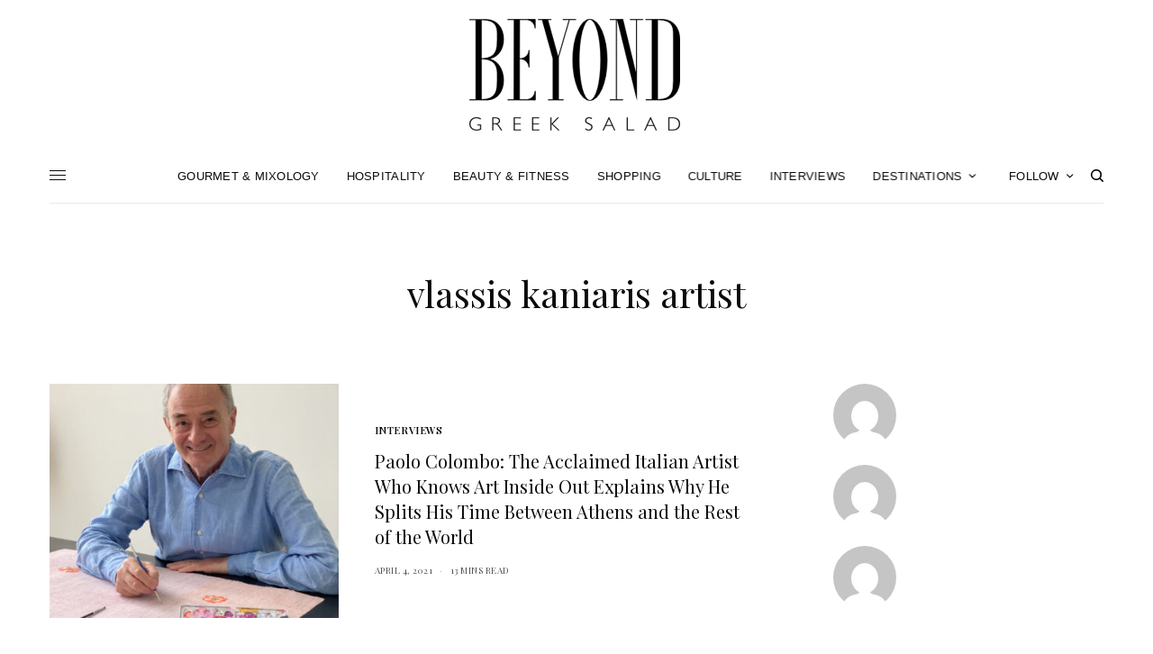

--- FILE ---
content_type: text/javascript
request_url: https://www.beyondgreeksalad.com/wp-content/themes/theissue/assets/js/app.min.js?ver=1.5.3.2
body_size: 16615
content:
window.onpageshow=function(t){t.persisted&&window.location.reload()},function(v,y){"use strict";var c=v(document),x=v(y),w=v("body"),i=v("#wpadminbar"),d=v(".click-capture"),o=v(".header"),h=v("#wrapper"),p=v("#mobile-menu"),t=(v(".mobile-toggle-holder"),new BezierEasing(.35,.3,.2,.85)),n=new MobileDetect(y.navigator.userAgent),C=C||{};gsap.defaults({ease:t}),gsap.config({nullTargetWarn:!1}),y.lazySizesConfig=y.lazySizesConfig||{},y.lazySizesConfig.expand=1e3,y.lazySizesConfig.loadMode=1,y.lazySizesConfig.loadHidden=!1,C={activeSlider:!1,menuscroll:v("#menu-scroll"),h_offset:0,init:function(){var e,t,a=this;function i(){for(e in a){var t;!a.hasOwnProperty(e)||void 0!==(t=a[e]).selector&&void 0!==t.init&&0<v(t.selector).length&&t.init()}}"on"!==themeajax.settings.page_transition||w.hasClass("compose-mode")||w.hasClass("elementor-editor-active")?i():(t=-1<v.inArray(themeajax.settings.page_transition_style,["thb-swipe-left"]),v(".thb-page-transition-on").animsition({inClass:themeajax.settings.page_transition_style+"-in",outClass:themeajax.settings.page_transition_style+"-out",inDuration:parseInt(themeajax.settings.page_transition_in_speed,10),outDuration:parseInt(themeajax.settings.page_transition_out_speed,10),touchSupport:!1,overlay:t,overlayClass:"thb-page-transition-overlay",linkElement:'.animsition-link,a[href]:not([target=" _blank"]):not([target="_blank"]):not([href^="'+themeajax.settings.current_url+'#"]):not([href^="#"]):not([href*="javascript"]):not([href*=".rar"]):not([href*=".zip"]):not([href*=".jpg"]):not([href*=".jpeg"]):not([href*=".gif"]):not([href*=".png"]):not([href*=".mov"]):not([href*=".swf"]):not([href*=".mp4"]):not([href*=".flv"]):not([href*=".avi"]):not([href*=".mp3"]):not([href^="tel:"]):not([href^="mailto:"]):not([class="no-animation"]):not(.ajax_add_to_cart):not([class*="ftg-lightbox"]):not(.wpcf7-submit):not(.comment-reply-link):not(.mfp-image):not(.mfp-video):not(.add_to_wishlist):not(.remove_from_cart_button):not([id*="cancel-comment-reply-link"]):not(.do-not-animate):not(.mfp-inline):not(.remove):not([href^="'+location.protocol+"//"+location.host+location.pathname+'#"])'}).on("animsition.inStart",function(){_.delay(function(){i()},parseInt(themeajax.settings.page_transition_in_speed,10)/.8)}))},beforeHeader:{selector:".thb_before_header",init:function(){var t=v(this.selector),e=v(".thb_before_header_inner",t),a=t.data("parallax");n.mobile()||"off"===a||x.on("scroll",function(){x.scrollTop()>x.outerHeight()/2||gsap.set(e,{y:x.scrollTop()/2})})}},newsletterPopup:{selector:".newsletter-popup",init:function(){v(this.selector);if("1"!==Cookies.get("newsletter_popup")){if("off"===themeajax.settings.newsletter)return;_.delay(function(){v.magnificPopup.open({type:"inline",items:{src:"#newsletter-popup",type:"inline"},mainClass:"mfp newsletter-popup mfp-zoom-in",tLoading:themeajax.l10n.lightbox_loading,removalDelay:400,fixedBgPos:!0,fixedContentPos:!0,closeBtnInside:!0,closeMarkup:'<button title="%title%" class="mfp-close"><span>'+themeajax.svg.close_arrow+"</span></button>",callbacks:{close:function(){Cookies.set("newsletter_popup","1",{expires:parseInt(themeajax.settings.newsletter_length,10)})}}})},1e3*parseInt(themeajax.settings.newsletter_delay,10))}}},cookieBar:{selector:".thb-cookie-bar",init:function(){var t=v(this.selector),e=v(".button-accept",t),a=v(".thb-mobile-close",t);"hide"!==Cookies.get("thb-theissue-cookiebar")&&gsap.to(t,{duration:.5,opacity:"1",y:"0%"}),e.on("click",function(){return Cookies.set("thb-theissue-cookiebar","hide",{expires:30}),gsap.to(t,{duration:.5,opacity:"0",y:"100%"}),!1}),a.on("click",function(){return gsap.to(t,{duration:.5,opacity:"0",y:"100%"}),!1})}},header:{selector:".header",light:!1,init:function(){var t=this,e=150;v(".thb_before_header").length&&x.on("resize.before-header",function(){e=150+v(".thb_before_header").outerHeight()}).trigger("resize.before-header"),"on"===themeajax.settings.fixed_header_scroll&&v(".header.fixed:not(.header-mobile)").headroom({offset:e}),x.on("resize.mobile-header",function(){(n.mobile()||x.width()<1024)&&(v(".mobile-header-holder").css({height:function(){return v(".header.header-mobile").outerHeight()+"px"}}),"on"!==themeajax.settings.fixed_header_scroll||v(".header.header-mobile").hasClass("headroom")||v(".header.header-mobile").headroom({offset:50}))}).trigger("resize.mobile-header"),x.on("scroll.mobile-header",function(){x.scrollTop()>e?v(".header.header-mobile").addClass("fixed"):v(".header.header-mobile").removeClass("fixed")}).trigger("scroll.mobile-header"),x.on("scroll.fixed-header",function(){t.scroll(e)}).trigger("scroll.fixed-header")},scroll:function(t){var e="fixed-enabled";t<x.scrollTop()?v(".header.fixed").addClass(e):v(".header.fixed").removeClass(e)}},fullMenu:{selector:".thb-full-menu",init:function(){var t=v(this.selector),e=(t.find("a"),t.find("li.menu-item-has-children")),a=t.find("li.menu-item-has-children.menu-item-mega-parent");e.each(function(){var t=v(this),e=t.find(">.sub-menu, .sub-menu.thb_mega_menu"),a=e.find(">li>a"),i=(t.find(".thb_mega_menu li"),gsap.timeline({paused:!0}));i.to(e,{duration:.5,autoAlpha:1,display:"block"},"start"),a.length&&i.to(a,{duration:.1,opacity:1,stagger:.03},"start"),t.hoverIntent(function(){t.addClass("sfHover"),i.timeScale(1).restart()},function(){t.removeClass("sfHover"),i.timeScale(1.5).reverse()})}),t.each(function(){var a=v(this),i=v(".header.thb-main-header").find(".thb-navbar");x.on("resize.resizeMegaMenu",_.debounce(function(){var t,e;e=i,(t=a).find(".thb_mega_menu_holder").length&&t.find(".thb_mega_menu_holder").css({width:function(){return parseInt(e.outerWidth(),10)},left:function(){return t.parents(".header").hasClass("style6")||t.parents(".header").hasClass("style9")?0:t.parents(".header").hasClass("style3")||t.parents(".header").hasClass("style10")||t.parents(".header").hasClass("main-header-style3")||t.parents(".header").hasClass("main-header-style10")?(t.find(".thb_mega_menu_holder").outerWidth()-e.find(".full-menu").outerWidth())/2*-1:-1*(t.parents(".header").find(".full-menu").offset().left-e.offset().left)}})},30)).trigger("resize.resizeMegaMenu")}),a.each(function(){var t=v(this),i=t.find(".thb_mega_menu>li"),o=t.find(".category-children>.tab-holder");i.first().addClass("active"),i.on("mouseenter",function(){var t=v(this),e=t.index(),a=o.filter(":nth-child("+(e+1)+")");i.removeClass("active"),t.addClass("active"),gsap.set(o,{display:"none"}),gsap.set(a,{display:"flex"}),a.find(".thb-carousel").length&&a.find(".thb-carousel").slick("setPosition")})})}},mobileMenu:{selector:"#mobile-menu",init:function(){var t=v(this.selector);("thb-submenu"===t.data("behaviour")?t.find(".thb-mobile-menu li.menu-item-has-children>a"):t.find(".thb-mobile-menu li.menu-item-has-children>a .thb-arrow")).on("click",function(t){var e=v(this),a=e.parents("a").length?e.parents("a"):e,i=a.next(".sub-menu");a.hasClass("active")?(a.removeClass("active"),i.slideUp("200")):(a.addClass("active"),i.slideDown("200")),t.stopPropagation(),t.preventDefault()})}},hashLinks:{selector:'a[href*="#"]',init:function(){v(this.selector).on("click",function(t){var e,a,i,o=v(this),n=o.attr("href");o.parents("ul.commentlist").length||o.parents(".woocommerce-tabs").length||o.hasClass("comment-reply-link")||"cancel-comment-reply-link"===o.attr("id")||o.hasClass("page-numbers")||(n&&(a=(e=-1!==n.indexOf("#")?n.substring(n.indexOf("#")+1):"")&&v("#"+e).length?v("#"+e).offset().top-v("#wpadminbar").outerHeight():0),!v(".fixed-header-on").length||"on"===themeajax.settings.fixed_header_scroll||(i=v(".header>.row").outerHeight()+(parseInt(themeajax.settings.fixed_header_padding.top,10)||0)+(parseInt(themeajax.settings.fixed_header_padding.bottom,10)||0))&&(a-=i),e&&a&&(a="footer"===e?"max":a,o.parents(".thb-mobile-menu").length&&C.mobile_toggle.mobileTl.reverse(),v("#"+e).hasClass("vc_tta-panel")||gsap.to(x,{duration:.5,scrollTo:{y:a,autoKill:!1}}),t.preventDefault()))})}},custom_scroll:{selector:".custom_scroll",init:function(){v(this.selector).each(function(){var t=v(this),e=new PerfectScrollbar(t[0],{suppressScrollX:!0});"menu-scroll"===t.attr("id")&&(C.menuscroll=e)})}},shop_toggle:{selector:"#thb-shop-filters",init:function(){var t=v(this.selector),e=v("#side-filters"),a=gsap.timeline({paused:!0,reversed:!0,onStart:function(){h.addClass("open-filters")},onReverseComplete:function(){h.removeClass("open-filters")}}),i=v(".widgets",e),o=v(".thb-mobile-close",e);a.to(e,{duration:.3,x:"0"},"start").to(o,{duration:.3,scale:1},"start+=0.2").from(i,{duration:.4,autoAlpha:0,stagger:.1},.1,"start+=0.2"),t.on("click",function(){return a.reversed()?a.timeScale(1).play():a.timeScale(1.2).reverse(),!1}),c.keyup(function(t){27===t.keyCode&&0<a.progress()&&a.reverse()}),d.add(o).on("click",function(){return 0<a.progress()&&a.reverse(),!1})}},mobile_toggle:{selector:".mobile-toggle-holder",init:function(){var t=v(this.selector),e=gsap.timeline({paused:!0,reversed:!0,onStart:function(){h.addClass("open-menu")},onComplete:function(){C.menuscroll.update()},onReverseComplete:function(){h.removeClass("open-menu")}}),a=v(".thb-mobile-menu>li",p),i=v(".thb-secondary-menu>li",p),o=v(".menu-footer>*",p),n=v(".socials>a",p),s=v(".thb-mobile-close",p),r="start+="+(l=themeajax.settings.mobile_menu_animation_speed)/3*2,l=0===l?.005:l;e.to(p,{duration:l,x:"0"},"start").to(s,{duration:l,scale:1},r).from(a,{duration:l/3*4,autoAlpha:0,stagger:l/3},r).from(i.add(o).add(n),{duration:l,autoAlpha:0,stagger:l/3},r),t.on("click",function(){return e.reversed()?e.timeScale(1).play():e.timeScale(1.2).reverse(),!1}),c.keyup(function(t){27===t.keyCode&&0<e.progress()&&e.reverse()}),d.add(s).on("click",function(){return 0<e.progress()&&e.reverse(),!1})}},search:{selector:".thb-search-holder",init:function(){var t=v(this.selector),e=v(".thb-search-popup"),a=v(".thb-mobile-close",e),i=v(".thb-close-text",e),o=gsap.timeline({paused:!0});o.to(e,{duration:.5,autoAlpha:1},"start").to(a,{duration:.3,scale:1},"start+=0.2"),t.on("click",function(){return o.play(),!1}),i.add(a).on("click",function(){return 0<o.progress()&&o.reverse(),!1}),c.on("keyup",function(t){27===t.keyCode&&0<o.progress()&&o.reverse()})}},autoComplete:{selector:".thb-search-popup",init:function(){var a=v(this.selector),t=v(".search-field",a),e=a.data("security");"on"===themeajax.settings.general_search_ajax&&t.autocomplete({minChars:3,appendTo:v(".thb-autocomplete-wrapper",a),containerClass:"thb-results-container",triggerSelectOnValidInput:!1,serviceUrl:themeajax.url+"?action=thb_ajax_search",tabDisabled:!0,showNoSuggestionNotice:!1,params:{security:e},onSearchStart:function(){v(".thb-autocomplete-wrapper",a).addClass("thb-loading")},formatResult:function(t,e){return'<div class="small-12 columns"><a href="'+t.url+'"><figure class="post-gallery">'+t.thumbnail+'</figure><div class="post-title"><h6>'+t.value+"</h6></div></a></div>"},onSelect:function(t){-1!==t.id&&(y.location.href=t.url)},onSearchComplete:function(t,e){v(".thb-autocomplete-wrapper",a).removeClass("thb-loading"),e.length&&v(".thb-results-container").append(v('<div class="thb-search-btn"><a href="'+themeajax.settings.site_url+"?s="+t+'" class="btn style2 small">'+themeajax.l10n.results_all+"</a></div>"))}})}},pinIt:{selector:".thb-pinit-on",init:function(t){var e=this;v(e.selector).length&&(v("#wrapper").imagesLoaded(function(){e.check(v(".post-detail .post-content-container img:not(.attachment-woocommerce_thumbnail):not(.thb-pinned)"))}),v(".post-detail .post-content-container img:not(.attachment-woocommerce_thumbnail):not(.thb-pinned)").on("lazyloaded",function(){e.check(v(this))}))},check:function(t){t.each(function(){var t,e,a,i,o,n,s,r=v(this),l="thb-pinned";r.hasClass(l)||r.hasClass("attachment-woocommerce_thumbnail")||100<r.width()&&100<r.height()&&(i=r.parent(),t=r.parents(".post[data-url]").data("url"),i=i.is("a")?(void 0!==(a=i.attr("href"))&&a.match(/\.(gif|jpeg|jpg|png)/)&&(e=a),i.closest("figure").length||i.wrap('<figure class="thb-pin-it-container"></figure>'),i.parent()):(i.is("figure")||i.closest("figure").length||r.wrap('<figure class="thb-pin-it-container"></figure>'),r.parent()),r.closest("figure").hasClass("thb-pin-it-container")||r.closest("figure").addClass("thb-pin-it-container"),e=e||(r.is("img")?void 0!==r.data("src")?r.data("src"):r.attr("src"):void 0!==i.find("img").data("src")?i.find("img").data("src"):i.find("img").attr("src")),(o=i).is("figure")||(o=i.closest("figure")),s="",(n=o.find(".wp-caption-text").text()?o.find(".wp-caption-text").text():o.find("img").attr("alt"))&&(s="&amp;description="+encodeURIComponent(n)),["alignnone","aligncenter","alignleft","alignright"].forEach(function(t){var e;i.find("img").hasClass(t)&&(i.find("img").removeClass(t),i.find("img").closest("figure").addClass(t),e=i.find("img").attr("width"),"NaN"!==parseInt(e)&&i.find("img").closest("figure").width(e))}),v('<a class="thb-pin-it" href="https://pinterest.com/pin/create/bookmarklet/?url='+encodeURIComponent(t)+"&amp;media="+encodeURIComponent(e)+s+'&is_video=false" target="_blank"><i class="thb-icon-pinterest"></i>'+themeajax.l10n.pinit+"</a>").appendTo(i).addClass("thb-pin-it-ready").on("click",function(){var t=screen.width/2-320,e=screen.height/2-220-100;return y.open(v(this).attr("href"),"mywin","left="+t+",top="+e+",width=640,height=440,toolbar=0"),!1}),r.addClass(l))})}},slick:{selector:".thb-carousel",init:function(t){(t||v(this.selector)).each(function(){var s=v(this),t=s.data("columns")?s.data("columns"):3,e=2<t.length?parseInt(t.substr(t.length-1)):t,a=s.find(".columns"),i=2<t.length?5===e?5:12/e:t,o=!!s.data("fade"),n=!0===s.data("navigation"),r=!0===s.data("autoplay"),l=!0===s.data("pagination"),c=!!s.data("center")&&(!!(a.length>i&&i%2)&&s.data("center")),d=!1!==s.data("infinite"),h=s.data("autoplay-speed")?s.data("autoplay-speed"):4e3,p=!!s.data("disablepadding")&&s.data("disablepadding"),u=!0===s.data("vertical"),f=s.data("asnavfor"),g=!0===s.data("adaptive"),m=w.hasClass("rtl");s.hasClass("slick-initialized")||s.hasClass("bottom-arrows")&&s.append('<div class="slick-bottom-arrows"><div class="slick-dots-wrapper"></div></div>'),(s.hasClass("overflow-visible-only")||s.hasClass("overflow-visible"))&&s.parents(".wpb_row:not(.vc_inner)").css("overflow","hidden");var b={dots:l,arrows:n,infinite:d,speed:1e3,rows:0,fade:o,centerPadding:"10%",centerMode:c,slidesToShow:i,adaptiveHeight:g,slidesToScroll:1,rtl:m,slide:":not(.slick-dots-wrapper):not(.slick-bottom-arrows):not(.post-gallery):not(.btn)",cssEase:"cubic-bezier(0.35, 0.3, 0.2, 0.85)",autoplay:r,autoplaySpeed:h,touchThreshold:themeajax.settings.touch_threshold,pauseOnHover:!0,accessibility:!1,focusOnSelect:!0,customPaging:function(t,e){return s.hasClass("text-pagination")?e+1+' <span class="slick-of">'+themeajax.l10n.just_of+" "+t.$slides.length+"</span>":v('<button type="button">'+(e+1)+themeajax.svg.pagination+"</button>")},prevArrow:'<button type="button" class="slick-nav slick-prev">'+themeajax.svg.prev_arrow+"</button>",nextArrow:'<button type="button" class="slick-nav slick-next">'+themeajax.svg.next_arrow+"</button>",responsive:[{breakpoint:1441,settings:{slidesToShow:i<6?i:u?i-1:6,centerPadding:p?0:"40px"}},{breakpoint:1201,settings:{slidesToShow:i<4?i:u?i-1:4,centerPadding:p?0:"40px"}},{breakpoint:1025,settings:{slidesToShow:i<3?i:u?i-1:3,centerPadding:p?0:"40px"}},{breakpoint:641,settings:{slidesToShow:1}}]};s.hasClass("thb-post-carousel-style3")&&(b.variableWidth=!0,b.responsive=!1),s.hasClass("bottom-arrows")&&(b.appendArrows=s.find(".slick-bottom-arrows"),b.appendDots=s.find(".slick-bottom-arrows>.slick-dots-wrapper")),f&&v(f).is(":visible")&&(b.asNavFor=f),s.data("fade")&&(b.fade=!0),s.hasClass("thb-background-hover")&&(s.on("init",function(t,e){var a=s.parents(".thb-post-background").find(".post-background-gallery .wp-post-image");e.$slides.on("mouseenter",function(){var t=v(this).data("slick-index"),e=a.eq(t);gsap.to(a.not(e),{duration:.5,autoAlpha:0}),e&&gsap.to(e,{duration:.5,autoAlpha:.8})})}),s.on("beforeChange",function(t,e,a,i){var o=s.parents(".thb-post-background").find(".post-background-gallery .wp-post-image"),n=o.eq(i);gsap.to(o.not(n),{duration:.5,autoAlpha:0}),n&&gsap.to(n,{duration:.5,autoAlpha:.8})})),s.hasClass("product-images")&&"undefined"!=typeof wc_single_product_params&&y.wc_single_product_params.zoom_enabled&&v.fn.zoom&&s.on("afterChange",function(t,e,a){var i,o=e.$slides.eq(a),n=o.width(),s=!1;o.find("img").data("large_image_width")>n&&(s=!0),s&&(i=v.extend({touch:!1},y.wc_single_product_params.zoom_options),"ontouchstart"in y&&(i.on="click"),o.trigger("zoom.destroy"),o.zoom(i),o.trigger("mouseenter.zoom"))}),s.hasClass("product-thumbnails")&&(b.vertical=!0,b.responsive[2].settings.vertical=!1,b.responsive[2].settings.slidesToShow=4,b.responsive[3].settings.vertical=!1,b.responsive[3].settings.slidesToShow=4),s.hasClass("products")&&(b.responsive[3].settings.slidesToShow=2),c&&s.on("init",function(){s.addClass("centered")}),s.on("init breakpoint",function(t,e){s.hasClass("bottom-arrows")&&s.hasClass("has-carousel-button")&&s.find(".btn").appendTo(s.find(".slick-dots-wrapper")),lazySizes&&lazySizes.loader.checkElems(),x.trigger("scroll.thb-animation")}),s.on("breakpoint",function(t,e,a){e.$slides.data("thb-animated",!1),x.trigger("scroll.thb-animation")}),s.on("beforeChange",function(t,e,a,i){var o=e.$slides.eq(i);o.find(".post-gallery.thb-parallax")&&w.hasClass("thb-parallax-on")&&o.find(".has-post-thumbnail .post-gallery.thb-parallax .wp-post-image").length&&o.find(".has-post-thumbnail .post-gallery.thb-parallax").jarallax("onScroll")}),s.on("afterChange",function(t,e,a){e.$slides&&x.trigger("scroll.thb-animation"),lazySizes&&lazySizes.loader.checkElems()}),s.slick(b)})}},fixedMe:{selector:".thb-sticky-separator",init:function(t){var e=t||v(this.selector),a=o.outerHeight();i.outerHeight();e.each(function(){var t=v(this);t.parents();t.hasClass("thb-sticky-separator")&&!t.data("fixed-enabled")&&(t.nextAll().wrapAll('<div class="thb-fixed" />').parents(".thb-fixed:not(.thb-sticky-separator)"),t.remove(),t.data("fixed-enabled",!0))})}},trendingTabs:{selector:".thb-trending",init:function(){v(this.selector).each(function(){var t=v(this),a=t.data("security"),i=v(".thb-trending-content",t),o=v(".thb-trending-content-inner",t),n=v(".thb-trending-tabs a",t);if(t.hasClass("disabled"))return!1;n.on("click",function(){var t=v(this),e=t.data("time");if(t.hasClass("active"))return!1;v.ajax(themeajax.url,{method:"POST",data:{action:"thb_trending",security:a,time:e},beforeSend:function(){i.addClass("thb-loading"),n.removeClass("active"),t.addClass("active")},success:function(t){i.removeClass("thb-loading");var e=v.parseHTML(v.trim(t));e.length;o.empty().append(e),gsap.set(e,{autoAlpha:0}),gsap.to(e,{duration:.25,autoAlpha:1,stagger:.1})}})})})}},select2:{selector:'.thb-select2, select.orderby, .widget [name="archive-dropdown"], .widget_categories #cat',init:function(){v(this.selector).select2()}},searchFields:{selector:".search-fields select",init:function(){v(this.selector).on("change",function(){var t=v(this).val();return t&&(y.location=t),!1})}},accordion:{selector:".thb-accordion",init:function(){v(this.selector).each(function(){var t=v(this),a=t.hasClass("has-accordion"),i=t.find(".vc_tta-panel"),e=i.eq(0);a&&e.addClass("active").find(".vc_tta-panel-body").show(),t.on("click",".vc_tta-panel-heading a",function(){var e=v(this),t=e.parents(".vc_tta-panel");return a&&(i.removeClass("active"),i.not(t).find(".vc_tta-panel-body").slideUp("400")),v(this).parents(".vc_tta-panel").toggleClass("active"),t.find(".vc_tta-panel-body").slideToggle("400",function(){var t;a&&(t=e.parents(".vc_tta-panel-heading").offset().top-v("#wpadminbar").outerHeight(),gsap.to(x,{duration:.5,scrollTo:{y:t,autoKill:!1}})),_.delay(function(){x.trigger("scroll.thb-animation")},400)}),!1})})}},freeScroll:{selector:".thb-freescroll",init:function(){v(this.selector).each(function(){var e=v(this),t=e.data("direction"),a=e.data("pause");e.flickity({prevNextButtons:!1,wrapAround:!0,pageDots:!1,freeScroll:!0,adaptiveHeight:!0,imagesLoaded:!0});var i=e.data("flickity");function o(){"thb-left-to-right"===t?i.x++:i.x--,i.integratePhysics(),i.settle(i.x),i.paused||(i.raf=y.requestAnimationFrame(o))}i.paused=!0,a&&e.on("mouseenter",function(){n.mobile()||n.tablet()||(i.paused=!0)}).on("mouseleave",function(){n.mobile()||n.tablet()||(i.paused=!1,o())}),x.on("scroll.flkty",function(t){e.is(":in-viewport")?i.paused&&(i.paused=!1,o()):i.paused=!0}).trigger("scroll.flkty"),e.find("img").on("lazyloaded",function(){e.flickity("resize")}),e.find("img").on("imagesLoaded",function(){e.flickity("resize")})})}},countdown:{selector:".thb-countdown",init:function(){v(this.selector).each(function(){var t=v(this),e=t.data("date"),a=t.attr("offset");t.downCount({date:e,offset:a})})}},tabs:{selector:".thb-tabs",init:function(){v(this.selector).each(function(){var n=v(this),s=(n.hasClass("has-accordion"),n.data("animation")),t=n.data("active-section")?n.data("active-section"):1,r=n.find(".vc_tta-panel"),l=(r.eq(0),v('<div class="thb-tab-menu" />').prependTo(n));r.each(function(){v(this).find(".vc_tta-panel-heading").appendTo(l)}),v(".vc_tta-panel-heading",l).eq(0).find("a").addClass("active"),r.eq(0).addClass("visible"),x.on("resize.tabs",function(){var t=r.filter(":visible").height()+l.outerHeight(!0);n.css("height",t)}).trigger("resize.tabs"),v(this).on("click",".vc_tta-panel-heading a",function(t){var e=v(this),a=s?"300":0,i=(parseInt(a),e.parents(".vc_tta-panel-heading").index()),o=r.eq(i);return r.not(o).fadeOut(a,function(){n.height();var t=o.height()+l.outerHeight(!0);o.fadeIn(a,function(){x.trigger("scroll.thb-animation"),o.find(".thb-carousel")&&o.find(".thb-carousel").slick("setPosition"),o.find(".thb-masonry")&&(o.find(".thb-masonry").isotope("layout"),x.trigger("resize")),o.find(".thb-post-grid")&&o.find(".thb-post-grid").imagesLoaded(function(){x.trigger("resize.tabs")})}),n.css({height:t})}),n.find(".vc_tta-panel-heading a").removeClass("active"),e.addClass("active"),!1}),1<t&&(n.find(".vc_tta-panel-heading a").removeClass("active"),n.find(".vc_tta-panel-heading").eq(t-1).find("a").addClass("active"),n.find(".vc_tta-panel").removeClass("visible"),n.find(".vc_tta-panel").eq(t-1).addClass("visible"))})}},shareArticleDetail:{selector:".social-button-holder, .thb-tweet-actions, .thb-post-bottom",init:function(){v(this.selector).find(".social:not(.whatsapp), .post-social-share:not(.whatsapp)").on("click",function(){var t=screen.width/2-320,e=screen.height/2-220-100;return y.open(v(this).attr("href"),"mywin","left="+t+",top="+e+",width=640,height=440,toolbar=0"),!1})}},isotope:{selector:".thb-masonry",init:function(){v(this.selector).each(function(t){var i,e=v(this),a=(e.find(".columns"),e.data("thb-animation")),o={layoutMode:"packery",percentPosition:!0,itemSelector:".columns",transitionDuration:0,originLeft:!w.hasClass("rtl"),hiddenStyle:{},visibleStyle:{}},n=.5,s=n/5,r=(e.data("grid_type"),"thb-fade"===a?{opacity:1}:"thb-scale"===a?{opacity:1,scale:1}:"thb-none"===a?(s=n=0,{opacity:1}):"thb-vertical-flip"===a?{opacity:1,y:0,rotationX:"0deg"}:"thb-reveal-left"===a?(s=.3,{opacity:n=1}):{y:0,opacity:1});r.duration=n,r.stagger=s,e.addClass("thb-loaded"),e.on("layoutComplete",function(t,e){var a=_.map(e,"element");x.on("scroll.masonry-animation",_.debounce(function(){var t;(i=v(a).filter(":in-viewport").filter(function(){return void 0===v(this).data("thb-in-viewport")}))&&((t=i).data("thb-in-viewport",!0),i.find(".post").length&&gsap.to(i.find(".post"),r,function(){t.addClass("thb-added"),t.data("thb-in-viewport",!0)}))},20)).trigger("scroll.masonry-animation")}).isotope(o).isotope("layout"),e.imagesLoaded(function(){e.isotope("layout")})})}},comments:{selector:"#comment-toggle",init:function(){v(this.selector).on("click",function(){return v(this).parents("#comments").find(".comments-container").slideToggle("400",function(){x.trigger("resize.sticky-resize")}),!1})}},plyr:{selector:".flex-video, .wp-video video",init:function(){var t=v(this.selector),e=themeajax.settings.thb_custom_video_player,a=themeajax.settings.viai_publisher_id,i={playsinline:!0,clickToPlay:!0};if(a&&""!==a&&(i.ads={enabled:!0,publisherId:a}),"on"===e){if(n.mobile()||n.tablet())return;t.each(function(){new Plyr(v(this),i)})}}},videoPlaylist:{selector:".thb-video-playlist",init:function(){var e=v(this.selector);e.each(function(){var t=v(this),a=t.find(".thb-video-holder"),i=t.find(".thumbnail-style6"),o=t.data("security");i.eq(0).addClass("video-active"),e.on("click",".thumbnail-style6",function(){var t=v(this),e=t.data("id");return t.hasClass("video-active")||(i.removeClass("video-active"),t.addClass("video-active"),a.addClass("thb-loading"),v.post(themeajax.url,{security:o,action:"thb-parse-embed",post_ID:e},function(t){t.success&&(a.html(t.data.body),y.FB&&FB.XFBML.parse(),C.plyr.init()),a.removeClass("thb-loading")})),!1})})}},jarallax:{selector:".thb-parallax-on .thb-parallax",init:function(t){(t||v(this.selector)).each(function(){var t=v(this),e={speed:.8,imgElement:".wp-post-image"};t.parents(".post").hasClass("format-video")&&(e.videoSrc=t.data("video")),t.jarallax(e)})}},magnificInline:{selector:".mfp-inline",init:function(){var t=v(this.selector);t.magnificPopup({type:"inline",tLoading:themeajax.l10n.lightbox_loading,mainClass:"mfp-zoom-in",fixedBgPos:!0,fixedContentPos:!0,removalDelay:400,closeBtnInside:!0,closeMarkup:'<button title="%title%" class="mfp-close"><span>'+themeajax.svg.close_arrow+"</span></button>",callbacks:{close:function(){t.hasClass("newsletter-popup")&&Cookies.set("newsletter_popup","1",{expires:parseInt(themeajax.settings.newsletter_length,10)})}}})}},vcMediaGrid:{selector:".vc_grid-container",init:function(){v(this.selector);x.on("grid:items:added",function(t,e){v(e).data("vc-grid-settings");v(e).find(".mfp-image").length&&v(e).addClass("mfp-gallery"),C.magnificGallery.init(v(e))})}},magnificGallery:{selector:".mfp-gallery, .post-content .gallery, .post-content .wp-block-gallery",init:function(t){(t||v(this.selector)).each(function(){var t=v(this),e='a:not(.thb-pin-it)[href$=".png"],a:not(.thb-pin-it)[href$=".jpg"],a:not(.thb-pin-it)[href$=".jpeg"],a:not(.thb-pin-it)[href$=".gif"]';t.hasClass("vc_grid-container")&&(e="a.mfp-image"),t.magnificPopup({delegate:e,type:"image",tLoading:themeajax.l10n.lightbox_loading,mainClass:"mfp-zoom-in",removalDelay:400,fixedContentPos:!0,closeBtnInside:!1,closeMarkup:'<button title="%title%" class="mfp-close"><span>'+themeajax.svg.close_arrow+"</span></button>",gallery:{enabled:!0,arrowMarkup:'<button title="%title%" type="button" class="mfp-arrow mfp-arrow-%dir% mfp-prevent-close">'+themeajax.svg.prev_arrow+"</button>",tCounter:'<span class="mfp-counter">'+themeajax.l10n.of+"</span>"},image:{verticalFit:!0,titleSrc:function(t){return t.img.attr("alt")}},callbacks:{imageLoadComplete:function(){var t=this;_.delay(function(){t.wrap.addClass("mfp-image-loaded")},10)},beforeOpen:function(){this.st.image.markup=this.st.image.markup.replace("mfp-figure","mfp-figure mfp-with-anim")},open:function(){v.magnificPopup.instance.next=function(){var t=this;t.wrap.removeClass("mfp-image-loaded"),setTimeout(function(){v.magnificPopup.proto.next.call(t)},125)},v.magnificPopup.instance.prev=function(){var t=this;this.wrap.removeClass("mfp-image-loaded"),setTimeout(function(){v.magnificPopup.proto.prev.call(t)},125)}}}})})}},magnificImage:{selector:".mfp-image",init:function(){var t=v(this.selector),a=[],i=[],o={type:"image",mainClass:"mfp-zoom-in",tLoading:themeajax.l10n.lightbox_loading,removalDelay:400,fixedContentPos:!0,closeBtnInside:!1,closeMarkup:'<button title="%title%" class="mfp-close"><span>'+themeajax.svg.close_arrow+"</span></button>",callbacks:{imageLoadComplete:function(){var t=this;_.delay(function(){t.wrap.addClass("mfp-image-loaded")},10)},beforeOpen:function(){this.st.image.markup=this.st.image.markup.replace("mfp-figure","mfp-figure mfp-with-anim")}}},n={type:"image",tLoading:themeajax.l10n.lightbox_loading,mainClass:"mfp-zoom-in",removalDelay:400,fixedContentPos:!0,gallery:{enabled:!0,arrowMarkup:'<button title="%title%" type="button" class="mfp-arrow mfp-arrow-%dir% mfp-prevent-close">'+themeajax.svg.prev_arrow+"</button>",tCounter:'<span class="mfp-counter">'+themeajax.l10n.of+"</span>"},image:{verticalFit:!0,titleSrc:function(t){return t.img.attr("alt")}},callbacks:{imageLoadComplete:function(){var t=this;_.delay(function(){t.wrap.addClass("mfp-image-loaded")},10)},beforeOpen:function(){this.st.image.markup=this.st.image.markup.replace("mfp-figure","mfp-figure mfp-with-anim")},open:function(){v.magnificPopup.instance.next=function(){var t=this;t.wrap.removeClass("mfp-image-loaded"),setTimeout(function(){v.magnificPopup.proto.next.call(t)},125)},v.magnificPopup.instance.prev=function(){var t=this;this.wrap.removeClass("mfp-image-loaded"),setTimeout(function(){v.magnificPopup.proto.prev.call(t)},125)}}}};t.each(function(){var t=v(this),e=t.data("thb-group");t.parents(".blocks-gallery-item").length||(e&&""!==e?i.push(e):t.magnificPopup(o))});var e=_.uniq(i);v.each(e,function(t,e){a.push(v('.mfp-image[data-thb-group="'+e+'"]'))}),e.length&&v.each(a,function(t,e){e.magnificPopup(n)})}},magnificVideo:{selector:".mfp-video",init:function(){v(this.selector).magnificPopup({type:"iframe",tLoading:themeajax.l10n.lightbox_loading,closeBtnInside:!1,closeMarkup:'<button title="%title%" class="mfp-close"><span>'+themeajax.svg.close_arrow+"</span></button>",mainClass:"mfp-zoom-in",removalDelay:400,fixedContentPos:!1})}},lightboxGallery:{selector:".thb-lightbox-button",init:function(){v(this.selector).each(function(){var t=v(this),i=[],e=v(t.data("href")),o=v(".post-gallery-content",e),n=o.eq(0).find(".thb-gallery-grid");t.data("click-attached")||(t.data("click-attached",!0),o.each(function(t){var e=v(this),a=v(".lightbox-grid",e);0<t&&n.clone().appendTo(e.find(".image")),i.push({src:v(this)}),a.on("click",function(){e.find(".image").toggleClass("gridActive")})}),t.on("click",function(){return v.magnificPopup.open({mainClass:"mfp-zoom-in post-gallery-lightbox",closeBtnInside:!0,items:i,removalDelay:400,overflowY:"hidden",tLoading:themeajax.l10n.lightbox_loading,gallery:{enabled:!0,arrowMarkup:'<button title="%title%" type="button" class="mfp-arrow mfp-arrow-%dir% mfp-prevent-close">'+themeajax.svg.prev_arrow+"</button>",tCounter:'<span class="mfp-counter">'+themeajax.l10n.of+"</span>"},closeMarkup:'<button title="%title%" class="mfp-close">'+themeajax.svg.close_arrow+"</button>",callbacks:{imageLoadComplete:function(){var t=this;_.delay(function(){t.wrap.addClass("mfp-image-loaded")},10)},beforeOpen:function(){this.st.image.markup=this.st.image.markup.replace("mfp-figure","mfp-figure mfp-with-anim")},open:function(){var t=v.magnificPopup.instance;v(".lightbox-close").on("click",function(){return t.close(),!1}),v(".thb-gallery-arrow.prev").on("click",function(){return t.prev(),!1}),v(".thb-gallery-arrow.next").on("click",function(){return t.next(),!1}),t.next=function(){this.wrap.removeClass("mfp-image-loaded"),v.magnificPopup.proto.next.call(this)},t.prev=function(){this.wrap.removeClass("mfp-image-loaded"),v.magnificPopup.proto.prev.call(this)}},close:function(){o.find(".image").removeClass("gridActive"),v(".thb-gallery-arrow.prev").off("click"),v(".thb-gallery-arrow.next").off("click")},change:function(){var a=v.magnificPopup.instance;this.content.find(".thb-grid-image").filter(function(){return void 0===v(this).data("thb-assigned")}).on("click",function(){var t=v(this),e=t.parent().index();return a.goTo(e),t.data("thb-assigned",!0),!1}),setTimeout(function(){o.find(".image").removeClass("gridActive")},125)}}}),!1}))})}},verticalGalleries:{selector:".smart-list-v3",init:function(){v(this.selector).each(function(){var e=v(this),o=v(".smart-list-item",e),n=o.length;o.each(function(){var t=v(this),e=v(".arrow.to_top:not(.disabled)",t),a=v(".arrow.to_bottom:not(.disabled)",t),i=o.index(t);e.on("click",function(){var t;return 0<i&&(t=o.eq(i-1).offset().top-v("#wpadminbar").outerHeight()-v(".header.fixed").outerHeight()-20,gsap.to(x,{duration:.5,scrollTo:{y:t,autoKill:!1}})),!1}),a.on("click",function(){var t;return i<n&&(t=o.eq(i+1).offset().top-v("#wpadminbar").outerHeight()-v(".header.fixed").outerHeight()-20,gsap.to(x,{duration:.5,scrollTo:{y:t,autoKill:!1}})),!1})}),c.keyup(function(t){40===t.keyCode?v(".smart-list-item:in-viewport",e).last().find(".arrow.to_bottom").trigger("click"):38===t.keyCode&&v(".smart-list-item:in-viewport",e).last().find(".arrow.to_top").trigger("click")})})}},reactions:{selector:".thb-article-reactions",init:function(){v(this.selector).each(function(){var t=v(this),e=v(".thb-reaction",t),o=t.data("post-id"),n="thb-reactions-"+o;t.data("thb-initialized")||(t.data("thb-initialized",!0),e.on("click",function(){var a=v(this),t=a.hasClass("active"),i=a.data("slug");return a.hasClass("thb-reaction-loading")||v.ajax(themeajax.url,{method:"POST",data:{action:"thb_save_post_reactions",post_id:o,reaction:i,is_active:t},beforeSend:function(){a.addClass("thb-reaction-loading")},success:function(t){a.toggleClass("active"),a.removeClass("thb-reaction-loading");var e=JSON.parse(t);a.find(".thb-reaction-count").html(e[i]),Cookies.set(n,e,{expires:30})}}),!1}))})}},articleScroll:{selector:"#infinite-article",pagetitle:v("#page-title"),org_post_url:y.location.href,org_post_title:document.title,org_shares:!1,top:0,init:function(){var e=this,h=v(e.selector),t=h.data("security"),a=h.data("infinite"),i=h.find(".post-detail:first-child"),p=(i.find(".thb-social-fixed"),i.data("id")),u=p,f=!1,o=v(".footer").outerHeight()+v(".subfooter").outerHeight(),n=themeajax.settings.infinite_count,s=v('<div class="thb-preloader">'+themeajax.svg.preloader+"</div>"),g=0,r=_.debounce(function(){e.location_change()},10),l=_.debounce(function(){(!n||g<parseInt(n,10))&&x.scrollTop()>=c.height()-x.height()-o-400&&!1===f&&p===u&&(h.addClass("thb-loading"),v.ajax(themeajax.url,{method:"POST",data:{security:t,action:"thb_infinite_ajax",post_id:u},beforeSend:function(){f=!(p=null),s.appendTo(h)},success:function(t){g++,f=!1;var e,a,i,o,n,s,r=v.parseHTML(t),l=v(r).find(".adsbygoogle"),c=v(r).find(".twitter-tweet, .twitter-timeline"),d=v(r).find(".instagram-media");h.removeClass("thb-loading"),h.find(".thb-preloader").remove(),r?(p=v(r).find(".post-detail").data("id"),u=p,v(r).appendTo(h),C.shareArticleDetail.init(),C.fixedMe.init(),C.jarallax.init(),C.slick.init(),C.magnificImage.init(),C.magnificGallery.init(),C.magnificVideo.init(),C.lightboxGallery.init(),C.verticalGalleries.init(),C.newsletter.init(),C.reactions.init(),C.animation.init(),C.pinIt.init(),C.retinaJS.init(),C.plyr.init(),void 0!==y.instgrm?y.instgrm.Embeds.process():d.length&&void 0===y.instgrm&&((e=document.createElement("script")).src="//platform.instagram.com/en_US/embeds.js",e.onload=function(){y.instgrm.Embeds.process()},w.append(e)),void 0!==y.twttr?twttr.widgets.load(document.getElementById("infinite-article")):c.length&&void 0===y.twttr&&(y.twttr=(a=document,i="twitter-wjs",n=a.getElementsByTagName("script")[0],s=y.twttr||{},a.getElementById(i)||((o=a.createElement("script")).id=i,o.src="https://platform.twitter.com/widgets.js",n.parentNode.insertBefore(o,n),s._e=[],s.ready=function(t){s._e.push(t)}),s)),void 0!==y.addthis&&addthis.toolbox(),void 0!==y.atnt&&y.atnt(),void 0!==y.googletag&&googletag.pubads().refresh(),void 0!==y.adsbygoogle&&l.length&&l.each(function(){(adsbygoogle=y.adsbygoogle||[]).push({})}),void 0!==y.FB&&FB.init({status:!0,cookie:!0,xfbml:!0,version:"v2.8"}),v(document.body).trigger("thb_after_infinite_load")):p=null,x.trigger("resize.sticky-resize")}}))},50);"on"===a?(x.on("scroll.infinite",r),x.on("scroll.infinite",l),gsap.set(v(".indicator-fill",".header.fixed"),{drawSVG:"0% 0%"}),v(".thb-reading-indicator",".header.fixed").on("click",function(){var t;return!v(".fixed-header-on").length||"on"===themeajax.settings.fixed_header_scroll||(t=v(".header.fixed-article>.row").outerHeight()+(parseInt(themeajax.settings.fixed_header_padding.top,10)||0)+(parseInt(themeajax.settings.fixed_header_padding.bottom,10)||0))&&(e.top-=t),gsap.to(x,2,{duration:2,scrollTo:{y:e.top,autoKill:!1}}),!1})):x.on("scroll.infinite",function(){e.borderWidth(v(".post-detail-row").offset().top,v(".post-detail-row").outerHeight(!0))})},location_change:function(){var t,e,a,i,o=this,c=(v(o.selector),x.scrollTop()),d=c+x.height(),h=[];v(".post-detail-row").each(function(){var t=v(this),e=t.find(".post-detail"),a=e.data("id"),i=t.offset().top,o=t.outerHeight(!0),n=e.data("url"),s=e.find(".post-title h1").text(),r=t.find(".thb-social-fixed"),l=i+o;(i<c&&d<l||c<i&&i<d||c<l&&l<d)&&h.push({id:a,top:i,bottom:l,post_url:n,post_title:s,alength:o,shares:r})}),0===h.length?(e=o.org_post_url,a=o.org_post_title,i=o.org_shares):1===h.length?(e=(t=h.pop()).post_url,a=t.post_title,i=t.shares,o.borderWidth(t.top,t.alength)):(e=h[0].post_url,a=h[0].post_title,i=h[0].shares,o.borderWidth(h[0].top,h[0].alength)),o.updateURL(e,a,i)},updateURL:function(t,e,a){y.location.href!==t&&(""!==t&&(history.replaceState(null,null,t),document.title=e,this.pagetitle.html(e),a&&(v(".header.fixed").find(".fixed-article-shares").empty().append(a.clone()),C.shareArticleDetail.init())),v(document.body).trigger("thb_after_location_change"),this.updateGA(t))},updateGA:function(t){var e;"undefined"!=typeof _gaq?_gaq.push(["_trackPageview",t]):"undefined"!=typeof ga&&(e=/.+?\:\/\/.+?(\/.+?)(?:#|\?|$)/.exec(t)[1],ga("send","pageview",e)),void 0!==y.reinvigorate&&void 0!==y.reinvigorate.ajax_track&&reinvigorate.ajax_track(t),"undefined"!=typeof googletag&&googletag.pubads().refresh()},borderWidth:function(t,e){var a=x.scrollTop(),i=(v(".footer").outerHeight(),v(".subfooter").outerHeight(),(a-t+v("#wpadminbar").outerHeight())/e);this.top=t+e,gsap.set(v(".indicator-fill",".header.fixed"),{drawSVG:"0% "+100*i+"%"})}},retinaJS:{selector:"img.retina_size:not(.retina_active)",init:function(){v(this.selector).each(function(){v(this).attr("width",function(){return v(this).attr("width")/2}).addClass("retina_active")})}},paginationStyle2:{selector:".pagination-style2",init:function(){v(this.selector).each(function(){var s=v(this),t=s.data("security"),e=v(s.data("loadmore")),a=s.data("rand"),i=(e.text(),"thb_postajax_"+a),r=y[i].loop,l=y[i].style,c=y[i].columns,d=y[i].excerpts,h=y[i].count,p=y[i].featured_index,u=y[i].thb_i,f=2,g=!1,m=s.hasClass("thb-masonry")?"thb_masonry_posts":"thb_posts";e.on("click",function(){var o=v(this),n=o.text();return!1===g&&(o.html(themeajax.l10n.loading).addClass("loading"),v.ajax(themeajax.url,{method:"POST",data:{action:m,security:t,count:h,loop:r,columns:c,style:l,excerpts:d,featured_index:p,thb_i:u,page:f++},beforeSend:function(){g=!0},success:function(t){var e,a=v.parseHTML(v.trim(t)),i=a?a.length:0;""===t||"undefined"===t||"No More Posts"===t||"No $args array created"===t?o.html(themeajax.l10n.nomore).removeClass("loading").off("click"):(e=v(a).filter(function(){return 1===this.nodeType}),s.data("isotope")?(e.appendTo(s).hide(),s.isotope("appended",v(a)),e.imagesLoaded(function(){s.isotope("layout"),gsap.fromTo(e,{autoAlpha:0,y:20},{duration:.5,autoAlpha:1,y:0,stagger:.15,onComplete:function(){g=!1}})})):(e.insertBefore(o.parents(".masonry_loader")),gsap.fromTo(e,{autoAlpha:0,y:20},{duration:.5,autoAlpha:1,y:0,stagger:.15,onComplete:function(){g=!1}})),C.jarallax.init(),x.trigger("resize.sticky-resize"),e.imagesLoaded(function(){x.trigger("resize.sticky-resize")}),s.parents(".vc_tta-panel-body")&&x.trigger("resize.tabs"),i<h?o.html(themeajax.l10n.nomore).removeClass("loading"):o.html(n).removeClass("loading"))}})),!1})})}},paginationStyle3:{selector:".pagination-style3",init:function(){var b=v(this.selector);b.each(function(){var i=v(this),t=i.data("security"),e=v(i.data("loadmore")),a=i.data("rand"),o=(e.text(),"thb_postajax_"+a),n=y[o].loop,s=y[o].style,r=y[o].columns,l=y[o].excerpts,c=y[o].count,d=y[o].featured_index,h=y[o].thb_i,p=2,u=!1,f=i.hasClass("thb-masonry")?"thb_masonry_posts":"thb_posts",g=v('<div class="thb-preloader">'+themeajax.svg.preloader+"</div>"),m=_.debounce(function(){!1===u&&x.scrollTop()+x.height()+150>=b.offset().top+b.outerHeight()&&v.ajax(themeajax.url,{method:"POST",data:{action:f,security:t,count:c,loop:n,columns:r,style:s,excerpts:l,featured_index:d,thb_i:h,page:p++},beforeSend:function(){u=!0,g.appendTo(b)},success:function(t){var e=v.parseHTML(v.trim(t)),a=e?e.length:0;""===t||"undefined"===t||"No More Posts"===t||"No $args array created"===t?x.off("scroll",m):(i.find(".thb-preloader").remove(),i.data("isotope")?(v(e).appendTo(i).hide(),i.isotope("appended",v(e)),v(e).imagesLoaded(function(){i.isotope("layout"),gsap.fromTo(v(e),{autoAlpha:0,y:20},{duration:.5,autoAlpha:1,y:0,stagger:.15,onComplete:function(){u=!1}})})):(v(e).appendTo(i),gsap.fromTo(v(e),{autoAlpha:0,y:20},{duration:.5,autoAlpha:1,y:0,stagger:.15,onComplete:function(){u=!1}})),C.jarallax.init(),x.trigger("resize.sticky-resize"),v(e).imagesLoaded(function(){x.trigger("resize.sticky-resize")}),c<=a&&x.on("scroll",m))}})},30);x.on("scroll",m)})}},animation:{selector:".animation, .thb-counter, .thb-iconbox, .thb-fadetype, .thb-slidetype, .thb-progressbar, .thb-autotype",init:function(){var t=this,e=v(t.selector);x.on("scroll.thb-animation",function(){t.control(e,!0)}).trigger("scroll.thb-animation")},container:function(t){var e=v(this.selector,t);this.control(e,!1)},control:function(t,e){var a=0,i=.15,o=.5;(e?t.filter(":in-viewport"):t).each(function(){var t=v(this),e={autoAlpha:1,x:0,y:0,z:0,rotationZ:"0deg",rotationX:"0deg",rotationY:"0deg",delay:a*i};i=t.hasClass("thb-client")||t.hasClass("thb-counter")||t.hasClass("thb-iconlist-li")?(o=.2,.05):t.hasClass("thb-team-member")?(o=.4,.1):(o=.5,.15),!0!==t.data("thb-animated")&&(t.data("thb-animated",!0),t.hasClass("thb-iconbox")?C.iconbox.control(t,a*i):t.hasClass("thb-counter")?C.counter.control(t,a*i):t.hasClass("portfolio-title")?C.portfolioTitle.control(t,a*i):t.hasClass("thb-autotype")?C.autoType.control(t,a*i):t.hasClass("thb-fadetype")?C.fadeType.control(t,a*i):t.hasClass("thb-slidetype")?C.slideType.control(t,a*i):t.hasClass("thb-progressbar")?C.progressBar.control(t,a*i):(t.hasClass("scale")&&(e.scale=1),e.duration=o,gsap.to(t,e)),a++)})}},perspective:{selector:".perspective-enabled",init:function(){var i=v(this.selector),o=x.scrollTop();requestAnimationFrame(function t(){var e=x.scrollTop(),a=e+x.height()+"px";o!==e&&(gsap.set(i,{"perspective-origin":"50% "+a}),o=e),requestAnimationFrame(t)})}},autoType:{selector:".thb-autotype",control:function(t,e,a){var i,o,n,s,r;void 0!==t.data("thb-in-viewport")&&!a||(t.data("thb-in-viewport",!0),o=(i=t.find(".thb-autotype-entry")).data("strings"),n=i.data("speed")?i.data("speed"):50,s=1===i.data("thb-loop"),r=1===i.data("thb-cursor"),i.typed({strings:o,loop:s,showCursor:r,cursorChar:"|",contentType:"html",typeSpeed:n,backDelay:1e3}))}},fadeType:{selector:".thb-fadetype",control:function(t,e,a){if(void 0===t.data("thb-in-viewport")||a){t.data("thb-in-viewport",!0);var i,o=new SplitText(v(".thb-fadetype-entry",t),{type:"chars"}),n=gsap.timeline({onComplete:function(){o.revert()}});if(n.set(t,{visibility:"visible"}),t.hasClass("thb-fadetype-style1"))i={duration:.25,autoAlpha:0,y:10,rotationX:"-90deg",delay:e,stagger:.05},n.from(o.chars,i);else if(t.hasClass("thb-fadetype-style2"))for(var s=o.chars.length,r=0;r<s;r++){var l=o.chars[r],c=.5*Math.random();n.from(l,{duration:2,opacity:0,ease:Linear.easeNone},c).from(l,{duration:2,yPercent:-50,ease:Expo.easeOut},c)}}}},progressBar:{selector:".thb-progressbar",control:function(t,e,a){var i,o;void 0!==t.data("thb-in-viewport")&&!a||(o=(i=t.find(".thb-progress")).data("progress"),gsap.timeline().to(t,{duration:.6,autoAlpha:1,delay:e}).to(i.find("span"),{duration:1,scaleX:o/100}))}},slideType:{selector:".thb-slidetype",control:function(t,e,a){var i,o,n,s,r,l;void 0!==t.data("thb-in-viewport")&&!a||(t.data("thb-in-viewport",!0),i=t.data("style"),n=gsap.timeline({onComplete:function(){"style1"!==i&&o.revert()}}),r=.25,l=.05,"style1"===i?(s=t.find(".thb-slidetype-entry .lines"),r=.65,l=.15):"style2"===i?(s=(o=new SplitText(t.find(".thb-slidetype-entry"),{type:"words"})).words,r=.65,l=.15):"style3"===i&&(s=(o=new SplitText(t.find(".thb-slidetype-entry"),{type:"chars"})).chars),n.set(t,{visibility:"visible"}).from(s,{duration:r,y:"200%",delay:e,stagger:l},"+=0"))}},counter:{selector:".thb-counter",control:function(t,e){var a,i,o,n,s,r,l,c;void 0===t.data("thb-in-viewport")&&(t.data("thb-in-viewport",!0),o=(i=(a=t).find(".h1:not(.counter-text), .counter:not(.counter-text)").eq(0))[0],n=i.data("count"),s=i.data("speed"),r=a.data("separator"),l={el:o,value:0,duration:s,theme:"minimal"},a.hasClass("single-decimal")?l.format="(,ddd).d":r&&""!==r||(l.format=""),c=new Odometer(l),gsap.set(a,{visibility:"visible"}),setTimeout(function(){c.update(n)},e))}},iconbox:{selector:".thb-iconbox",control:function(t,e){var a,i,o,n,s,r,l,c,d,h,p;void 0!==t.data("thb-in-viewport")||t.hasClass("animation-off")||(t.data("thb-in-viewport",!0),i=""!==(a=t).data("animation_speed")?a.data("animation_speed"):1.5,o=a.find("svg"),n=a.find("img:not(.thb_image_hover)"),s=o.find("path, circle, rect, ellipse"),r=a.find("h5"),l=a.find("p"),c=a.find(".thb-iconbox-line"),d=a.find(".thb-iconbox-line em"),h=gsap.timeline({delay:e,paused:!0,clearProps:"all"}),p=[],r.length&&p.push(r),l.length&&p.push(l),n.length&&p.push(n),a.hasClass("left")||a.hasClass("right")||a.find(".thb-read-more").length&&p.push(a.find(".thb-read-more")),h.set(a,{visibility:"visible"}).set(o,{visibility:"visible"}).from(s,{duration:i,drawSVG:"0%"},"s").fromTo(p,{autoAlpha:0,y:"20px"},{duration:i/2,autoAlpha:1,y:"0px",stagger:.1}),d.length&&h.to(d,{duration:i/2,scale:"1"}),c.length&&h.to(c,{duration:i/2,scaleX:"1"}),h.play())}},contactMap:{selector:".contact_map:not(.disabled)",init:function(){var m=this;v(m.selector).each(function(){var f,e=v(this),t=e.data("map-zoom"),a=e.data("map-style"),i=e.data("map-type"),o=e.data("pan-control"),n=e.data("zoom-control"),s=e.data("maptype-control"),r=e.data("scale-control"),l=e.data("streetview-control"),c=e.find(".thb-location"),d=e.next(".expand"),h=e.width(),g=new google.maps.LatLngBounds,p={styles:a,zoom:t,draggable:!("ontouchend"in document),scrollwheel:!1,panControl:o,zoomControl:n,mapTypeControl:s,scaleControl:r,streetViewControl:l,fullscreenControl:!1,mapTypeId:i,gestureHandling:"cooperative"};d&&d.toggle(function(){var t=e.parents(".row").width();return e.parents(".contact_map_parent").css("overflow","visible"),gsap.to(e,{duration:1,width:t,onUpdate:function(){google.maps.event.trigger(f,"resize"),f.setCenter(g.getCenter())}}),!1},function(){return gsap.to(e,{duration:1,width:h,onUpdate:function(){google.maps.event.trigger(f,"resize"),f.setCenter(g.getCenter())},onComplete:function(){e.parents(".contact_map_parent").css("overflow","hidden")}}),!1}),f=new google.maps.Map(e[0],p),c.each(function(t){var e,a,i,o,n,s,r,l,c,d,h,p,u=v(this);e=t,i=(a=u).data("option"),o=i.latitude,n=i.longitude,s=new google.maps.LatLng(o,n),r=i.marker_image,l=i.marker_size,c=i.retina_marker,d=i.marker_title,h=i.marker_description,p=new Image,g.extend(s),p.src=r,a.data("rendered",!0),v(p).on("load",function(){m.setMarkers(e,f,s,r,l,d,h,c)})}),google.maps.event.addListenerOnce(f,"tilesloaded",function(){0<t?(f.setCenter(g.getCenter()),f.setZoom(t)):(f.setCenter(g.getCenter()),f.fitBounds(g))}),x.on("resize.google_map",_.debounce(function(){f.setCenter(g.getCenter())},50)).trigger("resize.google_map")})},setMarkers:function(t,i,o,n,s,e,a,r){var l="<h3>"+e+"</h3><div>"+a+"</div>",c=new google.maps.InfoWindow({content:l});function d(t,e){this.latlng=t,this.setMap(e)}r&&(s[0]=s[0]/2,s[1]=s[1]/2),(d.prototype=new google.maps.OverlayView).draw=function(){var t=this.div_;t||(t=this.div_=v('<div class="thb_pin"><div class="pulse"></div><div class="shadow"></div><div class="pin-wrap"><img src="'+n+'" width="'+s[0]+'" height="'+s[1]+'"/></div></div>'),this.pinShadow=this.div_.find(".shadow"),this.pulse=this.div_.find(".pulse"),this.div_[0].style.position="absolute",this.div_[0].style.cursor="pointer",this.getPanes().overlayImage.appendChild(this.div_[0]),google.maps.event.addDomListener(t[0],"click",function(t){c.setPosition(o),c.open(i)}));var e,a=this.getProjection().fromLatLngToDivPixel(o);a&&(e=(s[0]-40)/2,this.div_[0].style.left=a.x-s[0]/2+"px",this.div_[0].style.top=a.y-s[1]/2+"px",this.div_[0].style.width=s[0]+"px",this.div_[0].style.height=s[1]+"px",this.pinShadow[0].style.marginLeft=e+"px",this.pulse[0].style.marginLeft=e+"px")},d.prototype.remove=function(){this.div_&&(this.div_.parentNode.removeChild(this.div_),this.div_=null)},d.prototype.getPosition=function(){return this.latlng};new d(o,i)}},ajaxAddToCart:{selector:".ajax_add_to_cart",init:function(){v(this.selector);w.on("added_to_cart",function(t,e,a,i){i.text(themeajax.l10n.added)}),w.on("wc_fragments_refreshed added_to_cart",function(){lazySizes&&lazySizes.loader.checkElems()})}},loginForm:{selector:".thb-overflow-container",init:function(){var e=v(this.selector),t=v("ul",e),a=v("a",t);a.on("click",function(){var t=v(this);return t.hasClass("active")||(a.removeClass("active"),t.addClass("active"),v(".thb-form-container",e).toggleClass("register-active")),!1})}},productAjaxAddtoCart:{selector:".thb-single-product-ajax-on.single-product .product-type-variable form.cart, .thb-single-product-ajax-on.single-product .product-type-simple form.cart",init:function(){var t=v(this.selector),o=v(".single_add_to_cart_button",t);"undefined"!=typeof wc_add_to_cart_params&&"yes"===wc_add_to_cart_params.cart_redirect_after_add||c.on("submit","body.single-product form.cart",function(t){t.preventDefault();var e,a=v(this),i=o.text();o.is(".disabled")||o.is(".wc-variation-selection-needed")||(e={product_id:a.find("[name*='add-to-cart']").val(),product_variation_data:a.serialize()},v.ajax({method:"POST",data:e.product_variation_data,dataType:"html",url:wc_cart_fragments_params.wc_ajax_url.toString().replace("%%endpoint%%","add-to-cart="+e.product_id+"&thb-ajax-add-to-cart=1"),cache:!1,headers:{"cache-control":"no-cache"},beforeSend:function(){w.trigger("adding_to_cart"),o.addClass("disabled").text(themeajax.l10n.adding_to_cart)},success:function(t){var e=v.parseHTML(t),a={".float_count":v(e).find(".float_count").html(),".thb_prod_ajax_to_cart_notices":v(e).find(".thb_prod_ajax_to_cart_notices").html(),".widget_shopping_cart_content":v(e).find(".widget_shopping_cart_content").html()};v.each(a,function(t,e){v(t).html(e)}),w.trigger("wc_fragments_refreshed"),o.removeClass("disabled").text(i)},error:function(t){w.trigger("wc_fragments_ajax_error"),o.removeClass("disabled").text(i)}}))})}},variations:{selector:"form.variations_form",init:function(){var t=v(this.selector),a=v("#product-images"),e=v("#product-thumbnails"),i=v(".first",a),o=v("img",i),n=v("a",i),s=n.attr("href"),r=o.attr("src"),l=v(".first img",e),c=l.attr("src"),d=v("p.price",".product-information").eq(0),h=d.html();t.on("show_variation",function(t,e){e.price_html&&d.html(e.price_html),e.hasOwnProperty("image")&&e.image.src&&(o.attr("src",e.image.src).attr("srcset",""),l.attr("src",e.image.thumb_src).attr("srcset",""),n.attr("href",e.image.full_src),a.hasClass("slick-initialized")&&a.slick("slickGoTo",0),"undefined"!=typeof wc_single_product_params&&"1"===wc_single_product_params.zoom_enabled&&o.attr("data-src",e.image.full_src))}).on("reset_image",function(){d.html(h),o.attr("src",r).attr("srcset",""),l.attr("src",c).attr("srcset",""),n.attr("href",s),"undefined"!=typeof wc_single_product_params&&"1"===wc_single_product_params.zoom_enabled&&o.attr("data-src",r)}),t.find(".single_variation").is(":visible")&&t.find(".single_variation .woocommerce-variation-price").html()&&d.html(t.find(".single_variation .woocommerce-variation-price").html())}},quantity:{selector:".quantity:not(.hidden)",init:function(){var t=this;v(t.selector);t.initialize(),w.on("updated_cart_totals",function(){t.initialize(),lazySizes&&lazySizes.loader.checkElems()})},initialize:function(){v("div.quantity:not(.buttons_added), td.quantity:not(.buttons_added)").addClass("buttons_added").append('<input type="button" value="+" class="plus" />').prepend('<input type="button" value="-" class="minus" />').end().find('input[type="number"]').attr("type","text"),v(".plus, .minus").on("click",function(){var t=v(this).closest(".quantity").find(".qty"),e=parseFloat(t.val()),a=parseFloat(t.attr("max")),i=parseFloat(t.attr("min")),o=t.attr("step");return e&&""!==e&&"NaN"!==e||(e=0),""!==a&&"NaN"!==a||(a=""),""!==i&&"NaN"!==i||(i=0),"any"!==o&&""!==o&&void 0!==o&&"NaN"!==parseFloat(o)||(o=1),v(this).is(".plus")?a&&(a===e||a<e)?t.val(a):t.val(e+parseFloat(o)):i&&(i===e||e<i)?t.val(i):0<e&&t.val(e-parseFloat(o)),t.trigger("change"),!1})}},archiveLoading:{selector:".archive-pagination-container",thb_loading:!1,scrollInfinite:!1,href:!1,init:function(){var t=v(this.selector),e=t.data("pagination-style")||"style1";v(".pagination").length&&(w.hasClass("archive")||w.hasClass("blog")||w.hasClass("search-results"))&&("style2"===e?this.loadButton(t):"style3"===e&&this.loadInfinite(t))},loadButton:function(a){var i=this;v(".pagination").before('<div class="text-center masonry_loader"><a class="thb_load_more btn pill-radius large black">'+themeajax.l10n.loadmore+"</a></div>"),0===v(".pagination a.next").length&&v(".masonry_loader").addClass("is-hidden"),v(".pagination").hide(),w.on("click",".thb_load_more:not(.no-ajax)",function(t){var e=v(this);return i.href=v(".pagination a.next").attr("href"),!1===i.thb_loading&&(e.html(themeajax.l10n.loading).addClass("loading"),i.loadPosts(e,a)),!1})},loadInfinite:function(t){var e=this;0===v(".pagination a.next").length&&v(".masonry_loader").addClass("is-hidden"),v(".pagination").hide(),e.scrollInfinite=_.debounce(function(){!1===e.thb_loading&&x.scrollTop()+x.height()+150>=t.offset().top+t.outerHeight()&&(e.href=v(".pagination a.next").attr("href"),e.loadPosts(!1,t,!0))},30),x.on("scroll",e.scrollInfinite)},loadPosts:function(i,o,n){var s=this;v.ajax(s.href,{method:"GET",beforeSend:function(){s.thb_loading=!0,n&&(gsap.to(v(".pagination").next(".thb-preloader"),{duration:.5,autoAlpha:1}),x.off("scroll",s.scrollInfinite))},success:function(t){var e=v(t),a=v(e.find(".archive-pagination-container").html());v(".pagination").html(e.find(".pagination").html()),i?e.find(".pagination .next").length?i.html(themeajax.l10n.loadmore).removeClass("loading"):i.html(themeajax.l10n.nomore).removeClass("loading").addClass("no-ajax"):n&&(gsap.to(v(".pagination").next(".thb-preloader"),{duration:.5,autoAlpha:0}),e.find(".pagination .next").length&&x.on("scroll",s.scrollInfinite)),a.appendTo(o),o.data("isotope")&&(a.hide(),o.isotope("appended",a),o.imagesLoaded(function(){o.isotope("layout")})),s.thb_loading=!1}})}},shopLoading:{selector:".post-type-archive-product ul.products.thb-main-products",thb_loading:!1,scrollInfinite:!1,href:!1,init:function(){var t=v(this.selector),e=themeajax.settings.shop_product_listing_pagination;v(".woocommerce-pagination").length&&w.hasClass("post-type-archive-product")&&("style2"===e?this.loadButton(t):"style3"===e&&this.loadInfinite(t))},loadButton:function(a){var i=this;v(".woocommerce-pagination").before('<div class="thb_load_more_container pagination-space text-center"><a class="thb_load_more btn pill-radius large black">'+themeajax.l10n.loadmore+"</a></div>"),0===v(".woocommerce-pagination a.next").length&&v(".thb_load_more_container").addClass("is-hidden"),v(".woocommerce-pagination").hide(),w.on("click",".thb_load_more:not(.no-ajax)",function(t){var e=v(this);return i.href=v(".woocommerce-pagination a.next").attr("href"),!1===i.thb_loading&&(e.html(themeajax.l10n.loading).addClass("loading"),i.loadProducts(e,a)),!1})},loadInfinite:function(t){var e=this;0===v(".woocommerce-pagination a.next").length&&v(".thb_load_more_container").addClass("is-hidden"),v(".woocommerce-pagination").hide(),e.scrollInfinite=_.debounce(function(){!1===e.thb_loading&&x.scrollTop()+x.height()+150>=t.offset().top+t.outerHeight()&&(e.href=v(".woocommerce-pagination a.next").attr("href"),e.loadProducts(!1,t,!0))},30),x.on("scroll",e.scrollInfinite)},loadProducts:function(i,o,n){var s=this;v.ajax(s.href,{method:"GET",beforeSend:function(){s.thb_loading=!0,n&&x.off("scroll",s.scrollInfinite)},success:function(t){var e=v(t),a=e.find("ul.products.thb-main-products li");v(".woocommerce-pagination").html(e.find(".woocommerce-pagination").html()),i?e.find(".woocommerce-pagination .next").length?i.html(themeajax.l10n.loadmore).removeClass("loading"):i.html(themeajax.l10n.nomore_products).removeClass("loading").addClass("no-ajax"):n&&e.find(".woocommerce-pagination .next").length&&x.on("scroll",s.scrollInfinite),a.length&&(a.addClass("will-animate").appendTo(o),gsap.set(a,{opacity:0,y:30}),gsap.to(a,{duration:.3,y:0,opacity:1,stagger:.15})),s.thb_loading=!1}})}},newsletter:{selector:".newsletter-form:not(.thb-active)",init:function(){var t=v(this.selector),e=themeajax.settings.newsletter_mailchimp?"thb_subscribe_mailchimp":"thb_subscribe_emails";t.each(function(){var a=v(this),t={security:a.data("security"),action:e,privacy:!1};a.addClass("thb-active"),a.on("submit",function(){return a.next(".thb-custom-checkbox").length&&(t.privacy=!0,t.checked=a.next(".thb-custom-checkbox").find(".thb-newsletter-privacy").is(":checked")),t.email=a.find(".widget_subscribe").val(),v.ajax(themeajax.url,{method:"POST",data:t,beforeSend:function(){a.addClass("thb-loading")},success:function(t){var e=v.parseHTML(v.trim(t));a.removeClass("thb-loading"),v(e).appendTo(w),_.delay(function(){v(e).remove()},8e3)}}),!1})})}},widget_nav_menu:{selector:".widget_nav_menu, .widget_pages",init:function(){v(this.selector).find(".menu-item-has-children, .page_item_has_children").each(function(){var t=v(this),e=v(">a",t);e.append('<div class="thb-arrow"><i class="thb-icon-down-open-mini"></i></div>'),v(".thb-arrow",t).on("click",function(t){var e=v(this).parents("a"),a=e.next(".sub-menu, .children");e.hasClass("active")?(e.removeClass("active"),a.slideUp("200")):(e.addClass("active"),a.slideDown("200")),t.stopPropagation(),t.preventDefault()}),"#"===e.attr("href")&&e.on("click",function(t){var e=v(this),a=e.next(".sub-menu");e.hasClass("active")?(e.removeClass("active"),a.slideUp("200")):(e.addClass("active"),a.slideDown("200")),t.preventDefault()})})}},pricingStyle2:{selector:".thb-pricing-table.style2",init:function(t){v(this.selector).each(function(){var t=v(this),e=v(".pricing-container",t),a=v(".pricing-style2-highlight",t),i=a.parents(".pricing-container");function o(t){var e=t;gsap.set(a,{left:e.position().left,width:e.outerWidth(),height:e.parents(".thb-pricing-column").outerHeight(),top:e.position().top})}e.on("mouseenter",function(){o(v(this))}).on("mouseleave",function(){o(i)}),x.on("resize.move_highlight",function(){o(i)}).trigger("resize.move_highlight"),t.addClass("active")})}},toBottom:{selector:".scroll-bottom",init:function(){var t=v(this.selector);v(".header>.row").outerHeight(),parseInt(themeajax.settings.fixed_header_padding.top,10),parseInt(themeajax.settings.fixed_header_padding.bottom,10);t.each(function(){var o=v(this);o.on("click",function(){var t=o.parents(".post-gallery").length?o.parents(".post-gallery"):o.closest(".row"),e=t.outerHeight(),a=v("#wpadminbar").outerHeight(),i=t.offset().top+e;return i-=a,gsap.to(x,{duration:1,scrollTo:{y:i,autoKill:!1}}),!1})})}},darkMode:{selector:".thb-light-toggle",init:function(){var a=v(this.selector);w.hasClass("thb-dark-mode-on");a.on("click",function(){var t=v(this),e=!1;return t.hasClass("active")?(a.removeClass("active"),w.removeClass("thb-dark-mode-on"),e=!1,o.removeClass("dark-header"),v(".subheader, .footer, .subfooter").removeClass("dark").addClass("light")):(a.addClass("active"),w.addClass("thb-dark-mode-on"),e=!0,o.addClass("dark-header"),v(".subheader, .footer, .subfooter").removeClass("light").addClass("dark")),v(".header .logoimg").each(function(){var t=v(this),e=t.attr("src"),a=t.data("logo-alt");t.attr("src",a),t.data("logo-alt",e)}),v.ajax(themeajax.url,{method:"POST",data:{action:"thb_dark_mode",dark_mode_on:e}}),!1})}},toTop:{selector:"#scroll_to_top",init:function(){var t=this;v(t.selector).on("click",function(){return gsap.to(x,{duration:1,scrollTo:{y:0,autoKill:!1}}),!1}),x.scroll(_.debounce(function(){t.control()},20))},control:function(){var t=v(this.selector);100<x.scrollTop()?t.addClass("active"):t.removeClass("active")}},right_click:{selector:".right-click-on",init:function(){var t=v("#right_click_content"),e=gsap.timeline({paused:!0,onStart:function(){t.css("display","flex")},onReverseComplete:function(){t.css("display","none")}}),a=t.find(".columns>*");e.to(t,{duration:.25,opacity:1},"start"),a.length&&e.from(a,{duration:.5,y:20,opacity:0,stagger:.1}),x.on("contextmenu",function(t){if(3===t.which)return e.play(),!1}),c.keyup(function(t){27===t.keyCode&&e.reverse()}),t.on("click",function(){e.reverse()})}}},v(function(){v("#vc_inline-anchor").length?x.on("vc_reload",function(){C.init()}):C.init()})}(jQuery,this);